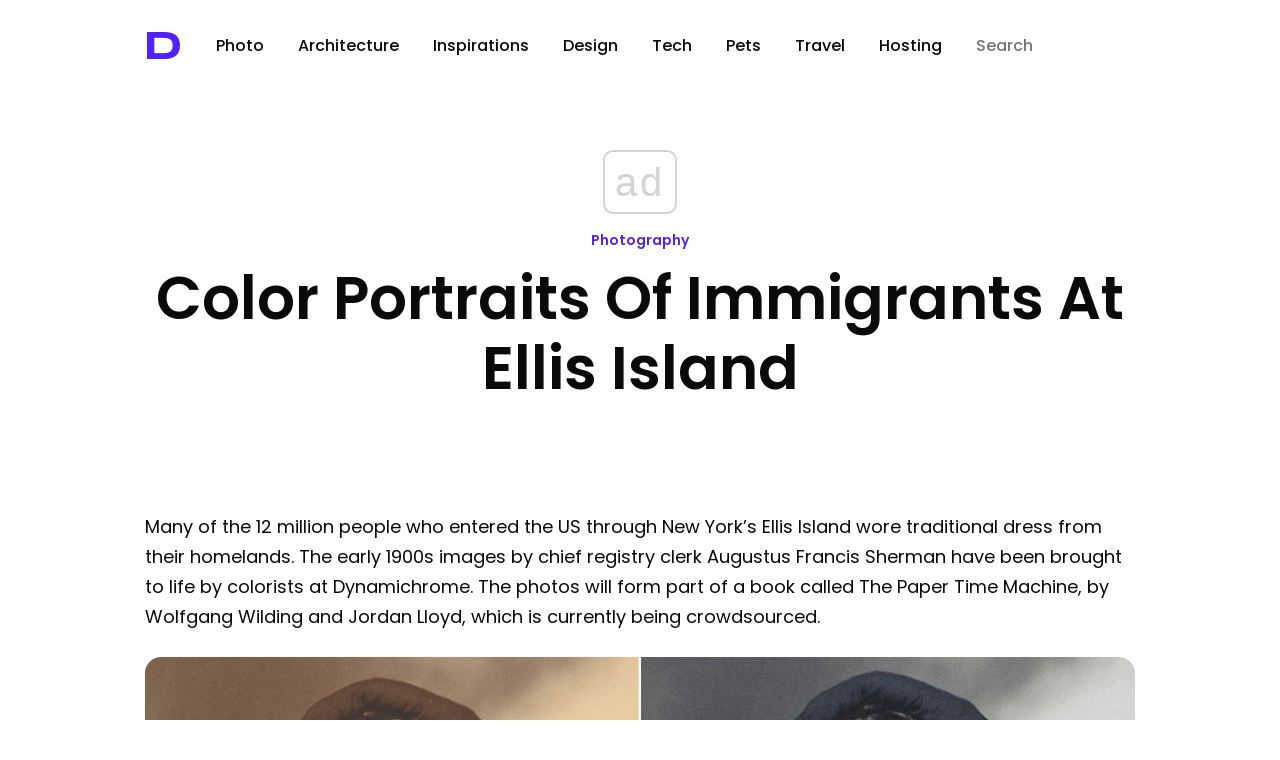

--- FILE ---
content_type: text/html; charset=utf-8
request_url: https://www.google.com/recaptcha/api2/aframe
body_size: 266
content:
<!DOCTYPE HTML><html><head><meta http-equiv="content-type" content="text/html; charset=UTF-8"></head><body><script nonce="a9ZzrzML9hl3crUv1x0eiw">/** Anti-fraud and anti-abuse applications only. See google.com/recaptcha */ try{var clients={'sodar':'https://pagead2.googlesyndication.com/pagead/sodar?'};window.addEventListener("message",function(a){try{if(a.source===window.parent){var b=JSON.parse(a.data);var c=clients[b['id']];if(c){var d=document.createElement('img');d.src=c+b['params']+'&rc='+(localStorage.getItem("rc::a")?sessionStorage.getItem("rc::b"):"");window.document.body.appendChild(d);sessionStorage.setItem("rc::e",parseInt(sessionStorage.getItem("rc::e")||0)+1);localStorage.setItem("rc::h",'1768953514460');}}}catch(b){}});window.parent.postMessage("_grecaptcha_ready", "*");}catch(b){}</script></body></html>

--- FILE ---
content_type: application/javascript; charset=utf-8
request_url: https://fundingchoicesmessages.google.com/f/AGSKWxVib7gVHvHJRJcOCy_2acD95JfYPArQPoodHjBmCMfYunM6-66FugHfY9V-k1-xRIk5ca41MREneCGfymAQt7wNPCPh39fOcTe13GJ7q1Ej_DwuDj30kxaenUOAFDI9Rb4xl5maE53F0RQzJo3eznEDgLBhgC2mZ5u393d5oP4Mxx5iEeYKSLruzA==/_/ads/blank./ad_lazyload./div-ads._right_ads/-content-ad-
body_size: -1291
content:
window['cd2eda9c-72cb-42a9-957c-394fd0e74edd'] = true;